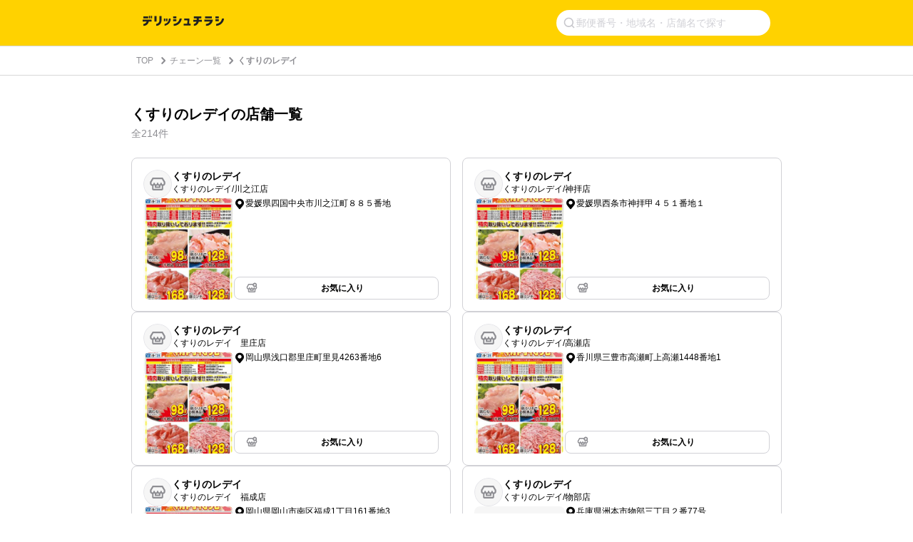

--- FILE ---
content_type: text/html; charset=utf-8
request_url: https://www.google.com/recaptcha/api2/aframe
body_size: 266
content:
<!DOCTYPE HTML><html><head><meta http-equiv="content-type" content="text/html; charset=UTF-8"></head><body><script nonce="v6Ik3GtpjGt4sPSN_S9vyg">/** Anti-fraud and anti-abuse applications only. See google.com/recaptcha */ try{var clients={'sodar':'https://pagead2.googlesyndication.com/pagead/sodar?'};window.addEventListener("message",function(a){try{if(a.source===window.parent){var b=JSON.parse(a.data);var c=clients[b['id']];if(c){var d=document.createElement('img');d.src=c+b['params']+'&rc='+(localStorage.getItem("rc::a")?sessionStorage.getItem("rc::b"):"");window.document.body.appendChild(d);sessionStorage.setItem("rc::e",parseInt(sessionStorage.getItem("rc::e")||0)+1);localStorage.setItem("rc::h",'1768791419239');}}}catch(b){}});window.parent.postMessage("_grecaptcha_ready", "*");}catch(b){}</script></body></html>

--- FILE ---
content_type: application/javascript; charset=utf-8
request_url: https://fundingchoicesmessages.google.com/f/AGSKWxVqC8nza_NQal4jC2heUjwKVAg_-KqYkqAyufHDaeGRV6WM6RooxkjMnlmHreXtw1x-MQfZGNmA9ixfUhLtc3R9P-1Auqbe0dd3C_S-67uQFwrdECdbMGm3099DczLwBfOdfecL4lFhZDqpliU6SbPyPyPffgRFDvS98DMWXZCkeYMuY65TniUNuIFH/_/ad_home_/gads.js/ad_label728._pchadtree./advertisewithus_
body_size: -1291
content:
window['4399a82b-877c-4a43-81a1-2487f21c0174'] = true;